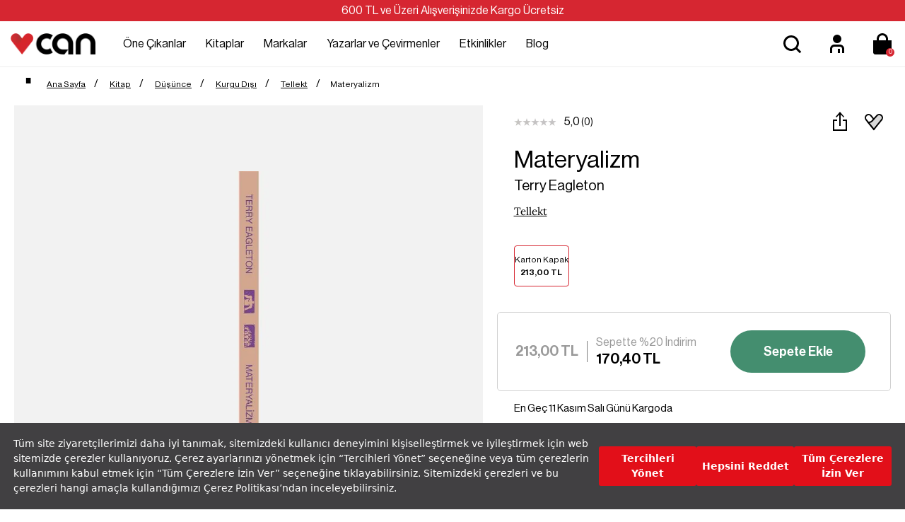

--- FILE ---
content_type: text/html; charset=utf-8
request_url: https://www.canyayinlari.com/skins/shared/svc/prd-detail.aspx?31323&type=grp-items&prdid=116401&grp=MateryalizmTerry%20Eagleton&_=1762744403714
body_size: 184
content:


<div id="prd-group-items" class="owl-carousel owl-theme" data-lg="6" data-md="4" data-sm="5" data-xs="3" data-xxs="3" data-pgn="false">
    
    <div class="grp-item">
        <a class="grp-image" href="/materyalizm-9786257118231" data-value="Karton Kapak">
            <span>Karton Kapak</span><span class="grp-price">213,00 TL</span>

        </a>
    </div>
    <!--/.item-->
    
</div>
